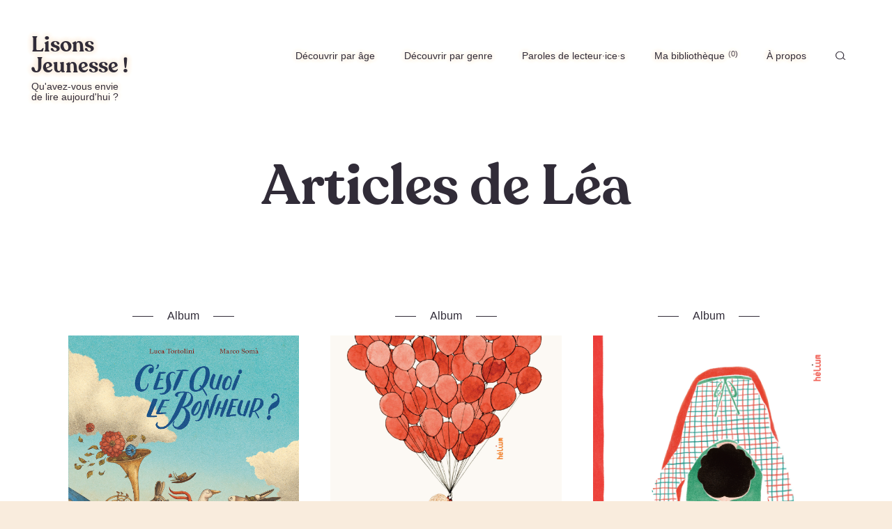

--- FILE ---
content_type: text/html; charset=UTF-8
request_url: https://lisonsjeunesse.fr/author/lea-rolet
body_size: 9312
content:
<!DOCTYPE html>
<html lang="fr-FR">
<head>
    <meta charset="UTF-8">
    <meta name="viewport" content="width=device-width, initial-scale=1.0">
    <link href="https://lisonsjeunesse.fr/wp-content/themes/lisonsjeunesse-2020/dist/index.css?v=1" rel="stylesheet">
    <title>Article de Léa - Lisons jeunesse !</title>
        <style>
        #wpadminbar #wp-admin-bar-vtrts_free_top_button .ab-icon:before {
            content: "\f185";
            color: #1DAE22;
            top: 3px;
        }
    </style>
    <meta name='robots' content='noindex, follow' />

	<!-- This site is optimized with the Yoast SEO plugin v19.8 - https://yoast.com/wordpress/plugins/seo/ -->
	<title>Article de Léa - Lisons jeunesse !</title>
	<meta name="description" content="Articles de Léa" />
	<meta property="og:locale" content="fr_FR" />
	<meta property="og:type" content="profile" />
	<meta property="og:title" content="Article de Léa - Lisons jeunesse !" />
	<meta property="og:description" content="Articles de Léa" />
	<meta property="og:url" content="https://lisonsjeunesse.fr/author/lea-rolet" />
	<meta property="og:site_name" content="Lisons jeunesse !" />
	<meta property="og:image" content="https://secure.gravatar.com/avatar/ef745666da27e8e88627507a5a3a623a?s=500&d=mm&r=g" />
	<meta name="twitter:card" content="summary_large_image" />
	<script type="application/ld+json" class="yoast-schema-graph">{"@context":"https://schema.org","@graph":[{"@type":"ProfilePage","@id":"https://lisonsjeunesse.fr/author/lea-rolet","url":"https://lisonsjeunesse.fr/author/lea-rolet","name":"Article de Léa - Lisons jeunesse !","isPartOf":{"@id":"https://lisonsjeunesse.fr/#website"},"primaryImageOfPage":{"@id":"https://lisonsjeunesse.fr/author/lea-rolet#primaryimage"},"image":{"@id":"https://lisonsjeunesse.fr/author/lea-rolet#primaryimage"},"thumbnailUrl":"https://lisonsjeunesse.fr/wp-content/uploads/2025/06/Cest-quoi-le-bonheur_couv_web.jpg","description":"Articles de Léa","breadcrumb":{"@id":"https://lisonsjeunesse.fr/author/lea-rolet#breadcrumb"},"inLanguage":"fr-FR","potentialAction":[{"@type":"ReadAction","target":["https://lisonsjeunesse.fr/author/lea-rolet"]}]},{"@type":"ImageObject","inLanguage":"fr-FR","@id":"https://lisonsjeunesse.fr/author/lea-rolet#primaryimage","url":"https://lisonsjeunesse.fr/wp-content/uploads/2025/06/Cest-quoi-le-bonheur_couv_web.jpg","contentUrl":"https://lisonsjeunesse.fr/wp-content/uploads/2025/06/Cest-quoi-le-bonheur_couv_web.jpg","width":1200,"height":1614},{"@type":"BreadcrumbList","@id":"https://lisonsjeunesse.fr/author/lea-rolet#breadcrumb","itemListElement":[{"@type":"ListItem","position":1,"name":"Accueil","item":"https://lisonsjeunesse.fr/"},{"@type":"ListItem","position":2,"name":"Archives pour Léa"}]},{"@type":"WebSite","@id":"https://lisonsjeunesse.fr/#website","url":"https://lisonsjeunesse.fr/","name":"Lisons jeunesse !","description":"Des idées de lecture jeunesse, pour les petits et les grands. Lisez jeunesse !","potentialAction":[{"@type":"SearchAction","target":{"@type":"EntryPoint","urlTemplate":"https://lisonsjeunesse.fr/?s={search_term_string}"},"query-input":"required name=search_term_string"}],"inLanguage":"fr-FR"},{"@type":"Person","@id":"https://lisonsjeunesse.fr/#/schema/person/fcab53fe22667571915826076fdc7fdd","name":"Léa","image":{"@type":"ImageObject","inLanguage":"fr-FR","@id":"https://lisonsjeunesse.fr/#/schema/person/image/","url":"https://secure.gravatar.com/avatar/ef745666da27e8e88627507a5a3a623a?s=96&d=mm&r=g","contentUrl":"https://secure.gravatar.com/avatar/ef745666da27e8e88627507a5a3a623a?s=96&d=mm&r=g","caption":"Léa"},"mainEntityOfPage":{"@id":"https://lisonsjeunesse.fr/author/lea-rolet"}}]}</script>
	<!-- / Yoast SEO plugin. -->


<link rel='dns-prefetch' href='//s.w.org' />
<link rel="alternate" type="application/rss+xml" title="Lisons jeunesse ! &raquo; Flux des articles écrits par Léa" href="https://lisonsjeunesse.fr/author/lea-rolet/feed" />
<link rel='stylesheet' id='wp-block-library-css'  href='https://lisonsjeunesse.fr/wp-includes/css/dist/block-library/style.min.css?ver=6.0.11' type='text/css' media='all' />
<link rel='stylesheet' id='mpp_gutenberg-css'  href='https://lisonsjeunesse.fr/wp-content/plugins/metronet-profile-picture/dist/blocks.style.build.css?ver=2.6.0' type='text/css' media='all' />
<style id='global-styles-inline-css' type='text/css'>
body{--wp--preset--color--black: #000000;--wp--preset--color--cyan-bluish-gray: #abb8c3;--wp--preset--color--white: #ffffff;--wp--preset--color--pale-pink: #f78da7;--wp--preset--color--vivid-red: #cf2e2e;--wp--preset--color--luminous-vivid-orange: #ff6900;--wp--preset--color--luminous-vivid-amber: #fcb900;--wp--preset--color--light-green-cyan: #7bdcb5;--wp--preset--color--vivid-green-cyan: #00d084;--wp--preset--color--pale-cyan-blue: #8ed1fc;--wp--preset--color--vivid-cyan-blue: #0693e3;--wp--preset--color--vivid-purple: #9b51e0;--wp--preset--gradient--vivid-cyan-blue-to-vivid-purple: linear-gradient(135deg,rgba(6,147,227,1) 0%,rgb(155,81,224) 100%);--wp--preset--gradient--light-green-cyan-to-vivid-green-cyan: linear-gradient(135deg,rgb(122,220,180) 0%,rgb(0,208,130) 100%);--wp--preset--gradient--luminous-vivid-amber-to-luminous-vivid-orange: linear-gradient(135deg,rgba(252,185,0,1) 0%,rgba(255,105,0,1) 100%);--wp--preset--gradient--luminous-vivid-orange-to-vivid-red: linear-gradient(135deg,rgba(255,105,0,1) 0%,rgb(207,46,46) 100%);--wp--preset--gradient--very-light-gray-to-cyan-bluish-gray: linear-gradient(135deg,rgb(238,238,238) 0%,rgb(169,184,195) 100%);--wp--preset--gradient--cool-to-warm-spectrum: linear-gradient(135deg,rgb(74,234,220) 0%,rgb(151,120,209) 20%,rgb(207,42,186) 40%,rgb(238,44,130) 60%,rgb(251,105,98) 80%,rgb(254,248,76) 100%);--wp--preset--gradient--blush-light-purple: linear-gradient(135deg,rgb(255,206,236) 0%,rgb(152,150,240) 100%);--wp--preset--gradient--blush-bordeaux: linear-gradient(135deg,rgb(254,205,165) 0%,rgb(254,45,45) 50%,rgb(107,0,62) 100%);--wp--preset--gradient--luminous-dusk: linear-gradient(135deg,rgb(255,203,112) 0%,rgb(199,81,192) 50%,rgb(65,88,208) 100%);--wp--preset--gradient--pale-ocean: linear-gradient(135deg,rgb(255,245,203) 0%,rgb(182,227,212) 50%,rgb(51,167,181) 100%);--wp--preset--gradient--electric-grass: linear-gradient(135deg,rgb(202,248,128) 0%,rgb(113,206,126) 100%);--wp--preset--gradient--midnight: linear-gradient(135deg,rgb(2,3,129) 0%,rgb(40,116,252) 100%);--wp--preset--duotone--dark-grayscale: url('#wp-duotone-dark-grayscale');--wp--preset--duotone--grayscale: url('#wp-duotone-grayscale');--wp--preset--duotone--purple-yellow: url('#wp-duotone-purple-yellow');--wp--preset--duotone--blue-red: url('#wp-duotone-blue-red');--wp--preset--duotone--midnight: url('#wp-duotone-midnight');--wp--preset--duotone--magenta-yellow: url('#wp-duotone-magenta-yellow');--wp--preset--duotone--purple-green: url('#wp-duotone-purple-green');--wp--preset--duotone--blue-orange: url('#wp-duotone-blue-orange');--wp--preset--font-size--small: 13px;--wp--preset--font-size--medium: 20px;--wp--preset--font-size--large: 36px;--wp--preset--font-size--x-large: 42px;}.has-black-color{color: var(--wp--preset--color--black) !important;}.has-cyan-bluish-gray-color{color: var(--wp--preset--color--cyan-bluish-gray) !important;}.has-white-color{color: var(--wp--preset--color--white) !important;}.has-pale-pink-color{color: var(--wp--preset--color--pale-pink) !important;}.has-vivid-red-color{color: var(--wp--preset--color--vivid-red) !important;}.has-luminous-vivid-orange-color{color: var(--wp--preset--color--luminous-vivid-orange) !important;}.has-luminous-vivid-amber-color{color: var(--wp--preset--color--luminous-vivid-amber) !important;}.has-light-green-cyan-color{color: var(--wp--preset--color--light-green-cyan) !important;}.has-vivid-green-cyan-color{color: var(--wp--preset--color--vivid-green-cyan) !important;}.has-pale-cyan-blue-color{color: var(--wp--preset--color--pale-cyan-blue) !important;}.has-vivid-cyan-blue-color{color: var(--wp--preset--color--vivid-cyan-blue) !important;}.has-vivid-purple-color{color: var(--wp--preset--color--vivid-purple) !important;}.has-black-background-color{background-color: var(--wp--preset--color--black) !important;}.has-cyan-bluish-gray-background-color{background-color: var(--wp--preset--color--cyan-bluish-gray) !important;}.has-white-background-color{background-color: var(--wp--preset--color--white) !important;}.has-pale-pink-background-color{background-color: var(--wp--preset--color--pale-pink) !important;}.has-vivid-red-background-color{background-color: var(--wp--preset--color--vivid-red) !important;}.has-luminous-vivid-orange-background-color{background-color: var(--wp--preset--color--luminous-vivid-orange) !important;}.has-luminous-vivid-amber-background-color{background-color: var(--wp--preset--color--luminous-vivid-amber) !important;}.has-light-green-cyan-background-color{background-color: var(--wp--preset--color--light-green-cyan) !important;}.has-vivid-green-cyan-background-color{background-color: var(--wp--preset--color--vivid-green-cyan) !important;}.has-pale-cyan-blue-background-color{background-color: var(--wp--preset--color--pale-cyan-blue) !important;}.has-vivid-cyan-blue-background-color{background-color: var(--wp--preset--color--vivid-cyan-blue) !important;}.has-vivid-purple-background-color{background-color: var(--wp--preset--color--vivid-purple) !important;}.has-black-border-color{border-color: var(--wp--preset--color--black) !important;}.has-cyan-bluish-gray-border-color{border-color: var(--wp--preset--color--cyan-bluish-gray) !important;}.has-white-border-color{border-color: var(--wp--preset--color--white) !important;}.has-pale-pink-border-color{border-color: var(--wp--preset--color--pale-pink) !important;}.has-vivid-red-border-color{border-color: var(--wp--preset--color--vivid-red) !important;}.has-luminous-vivid-orange-border-color{border-color: var(--wp--preset--color--luminous-vivid-orange) !important;}.has-luminous-vivid-amber-border-color{border-color: var(--wp--preset--color--luminous-vivid-amber) !important;}.has-light-green-cyan-border-color{border-color: var(--wp--preset--color--light-green-cyan) !important;}.has-vivid-green-cyan-border-color{border-color: var(--wp--preset--color--vivid-green-cyan) !important;}.has-pale-cyan-blue-border-color{border-color: var(--wp--preset--color--pale-cyan-blue) !important;}.has-vivid-cyan-blue-border-color{border-color: var(--wp--preset--color--vivid-cyan-blue) !important;}.has-vivid-purple-border-color{border-color: var(--wp--preset--color--vivid-purple) !important;}.has-vivid-cyan-blue-to-vivid-purple-gradient-background{background: var(--wp--preset--gradient--vivid-cyan-blue-to-vivid-purple) !important;}.has-light-green-cyan-to-vivid-green-cyan-gradient-background{background: var(--wp--preset--gradient--light-green-cyan-to-vivid-green-cyan) !important;}.has-luminous-vivid-amber-to-luminous-vivid-orange-gradient-background{background: var(--wp--preset--gradient--luminous-vivid-amber-to-luminous-vivid-orange) !important;}.has-luminous-vivid-orange-to-vivid-red-gradient-background{background: var(--wp--preset--gradient--luminous-vivid-orange-to-vivid-red) !important;}.has-very-light-gray-to-cyan-bluish-gray-gradient-background{background: var(--wp--preset--gradient--very-light-gray-to-cyan-bluish-gray) !important;}.has-cool-to-warm-spectrum-gradient-background{background: var(--wp--preset--gradient--cool-to-warm-spectrum) !important;}.has-blush-light-purple-gradient-background{background: var(--wp--preset--gradient--blush-light-purple) !important;}.has-blush-bordeaux-gradient-background{background: var(--wp--preset--gradient--blush-bordeaux) !important;}.has-luminous-dusk-gradient-background{background: var(--wp--preset--gradient--luminous-dusk) !important;}.has-pale-ocean-gradient-background{background: var(--wp--preset--gradient--pale-ocean) !important;}.has-electric-grass-gradient-background{background: var(--wp--preset--gradient--electric-grass) !important;}.has-midnight-gradient-background{background: var(--wp--preset--gradient--midnight) !important;}.has-small-font-size{font-size: var(--wp--preset--font-size--small) !important;}.has-medium-font-size{font-size: var(--wp--preset--font-size--medium) !important;}.has-large-font-size{font-size: var(--wp--preset--font-size--large) !important;}.has-x-large-font-size{font-size: var(--wp--preset--font-size--x-large) !important;}
</style>
<script type='text/javascript' id='ahc_front_js-js-extra'>
/* <![CDATA[ */
var ahc_ajax_front = {"ajax_url":"https:\/\/lisonsjeunesse.fr\/wp-admin\/admin-ajax.php","page_id":"Auteur\/autrice\u00a0: <span>L\u00e9a<\/span>","page_title":"","post_type":""};
/* ]]> */
</script>
<script type='text/javascript' src='https://lisonsjeunesse.fr/wp-content/plugins/visitors-traffic-real-time-statistics/js/front.js?ver=6.0.11' id='ahc_front_js-js'></script>
<link rel="https://api.w.org/" href="https://lisonsjeunesse.fr/wp-json/" /><link rel="alternate" type="application/json" href="https://lisonsjeunesse.fr/wp-json/wp/v2/users/9" /><link rel="EditURI" type="application/rsd+xml" title="RSD" href="https://lisonsjeunesse.fr/xmlrpc.php?rsd" />
<link rel="wlwmanifest" type="application/wlwmanifest+xml" href="https://lisonsjeunesse.fr/wp-includes/wlwmanifest.xml" /> 
<meta name="generator" content="WordPress 6.0.11" />
<link rel="icon" href="https://lisonsjeunesse.fr/wp-content/uploads/2017/10/cropped-favicon-1-32x32.png" sizes="32x32" />
<link rel="icon" href="https://lisonsjeunesse.fr/wp-content/uploads/2017/10/cropped-favicon-1-192x192.png" sizes="192x192" />
<link rel="apple-touch-icon" href="https://lisonsjeunesse.fr/wp-content/uploads/2017/10/cropped-favicon-1-180x180.png" />
<meta name="msapplication-TileImage" content="https://lisonsjeunesse.fr/wp-content/uploads/2017/10/cropped-favicon-1-270x270.png" />
    <meta property="og:image" content="https://lisonsjeunesse.fr/wp-content/uploads/2025/06/Cest-quoi-le-bonheur_couv_web.jpg" />
    <meta property="og:image:secure_url" content="https://lisonsjeunesse.fr/wp-content/uploads/2025/06/Cest-quoi-le-bonheur_couv_web.jpg" />
    <link rel="apple-touch-icon" sizes="57x57" href="https://lisonsjeunesse.fr/wp-content/themes/lisonsjeunesse-2020/assets/images/favico/apple-icon-57x57.png">
    <link rel="apple-touch-icon" sizes="60x60" href="https://lisonsjeunesse.fr/wp-content/themes/lisonsjeunesse-2020/assets/images/favico/apple-icon-60x60.png">
    <link rel="apple-touch-icon" sizes="72x72" href="https://lisonsjeunesse.fr/wp-content/themes/lisonsjeunesse-2020/assets/images/favico/apple-icon-72x72.png">
    <link rel="apple-touch-icon" sizes="76x76" href="https://lisonsjeunesse.fr/wp-content/themes/lisonsjeunesse-2020/assets/images/favico/apple-icon-76x76.png">
    <link rel="apple-touch-icon" sizes="114x114" href="https://lisonsjeunesse.fr/wp-content/themes/lisonsjeunesse-2020/assets/images/favico/apple-icon-114x114.png">
    <link rel="apple-touch-icon" sizes="120x120" href="https://lisonsjeunesse.fr/wp-content/themes/lisonsjeunesse-2020/assets/images/favico/apple-icon-120x120.png">
    <link rel="apple-touch-icon" sizes="144x144" href="https://lisonsjeunesse.fr/wp-content/themes/lisonsjeunesse-2020/assets/images/favico/apple-icon-144x144.png">
    <link rel="apple-touch-icon" sizes="152x152" href="https://lisonsjeunesse.fr/wp-content/themes/lisonsjeunesse-2020/assets/images/favico/apple-icon-152x152.png">
    <link rel="apple-touch-icon" sizes="180x180" href="https://lisonsjeunesse.fr/wp-content/themes/lisonsjeunesse-2020/assets/images/favico/apple-icon-180x180.png">
    <link rel="icon" type="image/png" sizes="192x192"  href="https://lisonsjeunesse.fr/wp-content/themes/lisonsjeunesse-2020/assets/images/favico/android-icon-192x192.png">
    <link rel="icon" type="image/png" sizes="32x32" href="https://lisonsjeunesse.fr/wp-content/themes/lisonsjeunesse-2020/assets/images/favico/favicon-32x32.png">
    <link rel="icon" type="image/png" sizes="96x96" href="https://lisonsjeunesse.fr/wp-content/themes/lisonsjeunesse-2020/assets/images/favico/favicon-96x96.png">
    <link rel="icon" type="image/png" sizes="16x16" href="https://lisonsjeunesse.fr/wp-content/themes/lisonsjeunesse-2020/assets/images/favico/favicon-16x16.png">
    <link rel="manifest" href="https://lisonsjeunesse.fr/wp-content/themes/lisonsjeunesse-2020/assets/images/favico/manifest.json">
    <meta name="msapplication-TileColor" content="#ffffff">
    <meta name="msapplication-TileImage" content="/ms-icon-144x144.png') ?>">
    <meta name="theme-color" content="#ffffff">
    <!-- Global site tag (gtag.js) - Google Analytics -->
    <script async src="https://www.googletagmanager.com/gtag/js?id=UA-59404677-1"></script>
    <script>
        window.dataLayer = window.dataLayer || [];
        function gtag(){dataLayer.push(arguments);}
        gtag('js', new Date());
        gtag('config', 'UA-59404677-1');
    </script>
    <script type="text/javascript">
        var ajaxUrl = "https://lisonsjeunesse.fr/wp-admin/admin-ajax.php";
    </script>
</head>
<body class="archive author author-lea-rolet author-9">
<nav class="Navbar is-flex is-absolute is-justified js-nav">
    <a href="/" class="Navbar__logo">
        <div class="has-font-serif">Lisons<br>Jeunesse !</div>
        <div class="is-hidden-touch Navbar__logo--second">Qu'avez-vous envie<br> de lire aujourd'hui ?</div>
    </a>
    <button class="is-hidden-desktop is-fixed js-phone-menu-btn Navbar__phoneBtn">Menu</button>
    <ul class="Navbar__links is-flex no-shrink">
                    <li class="Navbar__item Navbar__item--main is-relative no-shrink">
                <a class="is-center is-flex js-category/age" href="https://lisonsjeunesse.fr/age">
                Découvrir par âge                                </a>

                                    <ul class="Navbar__sublinks is-absolute is-margin-bottom-2-touch">
                                            <li class="Navbar__item">
                            <a class="is-left-x is-center-y is-flex" href="https://lisonsjeunesse.fr/age/0-3-ans">
                                0-3 ans                            </a>
                        </li>
                                            <li class="Navbar__item">
                            <a class="is-left-x is-center-y is-flex" href="https://lisonsjeunesse.fr/age/3-6-ans">
                                3-6 ans                            </a>
                        </li>
                                            <li class="Navbar__item">
                            <a class="is-left-x is-center-y is-flex" href="https://lisonsjeunesse.fr/age/6-9-ans">
                                6-9 ans                            </a>
                        </li>
                                            <li class="Navbar__item">
                            <a class="is-left-x is-center-y is-flex" href="https://lisonsjeunesse.fr/age/9-12-ans">
                                9-12 ans                            </a>
                        </li>
                                            <li class="Navbar__item">
                            <a class="is-left-x is-center-y is-flex" href="https://lisonsjeunesse.fr/age/12-16-ans">
                                12-16 ans                            </a>
                        </li>
                                            <li class="Navbar__item">
                            <a class="is-left-x is-center-y is-flex" href="https://lisonsjeunesse.fr/age/young-adult">
                                Young Adult                            </a>
                        </li>
                                            <li class="Navbar__item">
                            <a class="is-left-x is-center-y is-flex" href="https://lisonsjeunesse.fr/age/tout-public">
                                Tout public                            </a>
                        </li>
                                        </ul>
                            </li>
                    <li class="Navbar__item Navbar__item--main is-relative no-shrink">
                <a class="is-center is-flex js-category/genre" href="https://lisonsjeunesse.fr/genre">
                Découvrir par genre                                </a>

                                    <ul class="Navbar__sublinks is-absolute is-margin-bottom-2-touch">
                                            <li class="Navbar__item">
                            <a class="is-left-x is-center-y is-flex" href="https://lisonsjeunesse.fr/genre/notre-selection">
                                Sélections thématiques                            </a>
                        </li>
                                            <li class="Navbar__item">
                            <a class="is-left-x is-center-y is-flex" href="https://lisonsjeunesse.fr/genre/album">
                                Album                            </a>
                        </li>
                                            <li class="Navbar__item">
                            <a class="is-left-x is-center-y is-flex" href="https://lisonsjeunesse.fr/genre/bandedessinee">
                                Bande dessinée                            </a>
                        </li>
                                            <li class="Navbar__item">
                            <a class="is-left-x is-center-y is-flex" href="https://lisonsjeunesse.fr/genre/documentaire">
                                Documentaire                            </a>
                        </li>
                                            <li class="Navbar__item">
                            <a class="is-left-x is-center-y is-flex" href="https://lisonsjeunesse.fr/genre/livre-deveil">
                                Livre d'éveil                            </a>
                        </li>
                                            <li class="Navbar__item">
                            <a class="is-left-x is-center-y is-flex" href="https://lisonsjeunesse.fr/genre/livre-en-vo">
                                Livre en VO                            </a>
                        </li>
                                            <li class="Navbar__item">
                            <a class="is-left-x is-center-y is-flex" href="https://lisonsjeunesse.fr/genre/numerique">
                                Numérique                            </a>
                        </li>
                                            <li class="Navbar__item">
                            <a class="is-left-x is-center-y is-flex" href="https://lisonsjeunesse.fr/genre/roman">
                                Roman                            </a>
                        </li>
                                        </ul>
                            </li>
                    <li class="Navbar__item Navbar__item--main is-relative no-shrink">
                <a class="is-center is-flex js-category/autres" href="https://lisonsjeunesse.fr/autres">
                Paroles de lecteur·ice·s                                </a>

                                    <ul class="Navbar__sublinks is-absolute is-margin-bottom-2-touch">
                                            <li class="Navbar__item">
                            <a class="is-left-x is-center-y is-flex" href="https://lisonsjeunesse.fr/autres/adaptations">
                                Adaptations                            </a>
                        </li>
                                            <li class="Navbar__item">
                            <a class="is-left-x is-center-y is-flex" href="https://lisonsjeunesse.fr/autres/auteur-ice-s">
                                Auteur·ice·s                            </a>
                        </li>
                                            <li class="Navbar__item">
                            <a class="is-left-x is-center-y is-flex" href="https://lisonsjeunesse.fr/autres/editeur-ice-s">
                                Éditeur·ice·s                            </a>
                        </li>
                                            <li class="Navbar__item">
                            <a class="is-left-x is-center-y is-flex" href="https://lisonsjeunesse.fr/autres/lavis-des-petit%c2%b7e%c2%b7s">
                                L'avis des petit·e·s                            </a>
                        </li>
                                            <li class="Navbar__item">
                            <a class="is-left-x is-center-y is-flex" href="https://lisonsjeunesse.fr/autres/libraires">
                                Libraires                            </a>
                        </li>
                                            <li class="Navbar__item">
                            <a class="is-left-x is-center-y is-flex" href="https://lisonsjeunesse.fr/autres/evenements">
                                Événements                            </a>
                        </li>
                                        </ul>
                            </li>
                    <li class="Navbar__item Navbar__item--main is-relative no-shrink">
                <a class="is-center is-flex js-bibliotheque" href="https://lisonsjeunesse.fr/bibliotheque">
                Ma bibliothèque                                    <span class="Navbar__librairy-pins is-flex js-librairy-pins">
                        0                    </span>
                                </a>

                            </li>
                    <li class="Navbar__item Navbar__item--main is-relative no-shrink">
                <a class="is-center is-flex js-a-propos" href="https://lisonsjeunesse.fr/a-propos">
                À propos                                </a>

                            </li>
        
        <li class="Navbar__item Navbar__search Navbar__item--main is-relative no-shrink is-margin-bottom-4-touch">
            <button class="js-search is-flex"><span class="is-hidden-desktop">Rechercher</span><svg xmlns="http://www.w3.org/2000/svg" xmlns:xlink="http://www.w3.org/1999/xlink" viewBox="0 0 18 15">
  <defs/>
  <defs>
    <path id="a" d="M0 0h17.143v15H0z"/>
  </defs>
  <g fill="none" fill-rule="evenodd">
    <mask id="b" fill="#fff">
      <use xlink:href="#a"/>
    </mask>
    <path fill="#312C38" d="M13.358 6.972c0 3.146-2.696 5.704-6.011 5.704s-6.011-2.558-6.011-5.704 2.696-5.704 6.01-5.704c3.316 0 6.012 2.558 6.012 5.704zm-.822 4.93l3.495 2.94a.68.68 0 00.443.158.686.686 0 00.501-.213.61.61 0 00-.058-.894l-3.526-2.964a6.695 6.695 0 001.302-3.957C14.693 3.127 11.398 0 7.347 0 3.295 0 0 3.127 0 6.972c0 3.845 3.295 6.972 7.347 6.972a7.536 7.536 0 005.189-2.041z" mask="url(#b)"/>
  </g>
</svg></button>
        </li>
    </ul>
</nav>
<div class="Navbar__search-overlay js-nav-search is-absolute has-background-white has-width-100 is-padding-top-3 is-padding-bottom-2 is-padding-top-2-touch is-padding-bottom-2-touch">
    <div class="container is-flex is-center">
        <div 
    class="SearchForm has-width-100
     no-icon     greige"
>
    <form action="/" class="is-relative">
                <input 
            type="text"
            class="has-width-100"
            name="s"
            placeholder="Rechercher un livre, un article..."
            >
    </form>
</div>        <button class="Navbar__search-close js-close-search no-shrink is-block cross"></button>
    </div>
</div><main data-router-wrapper>    <article class="Category " data-router-view="category">
        <h1 class="is-title is-center is-flex has-font-serif ">Articles de Léa</h1>
        <div class="has-background-white Category__posts is-relative">
            <div class="container">
                
<div class="LastPosts is-flex is-wrap js-posts">

<div class="is-column is-4 is-12-touch is-relative">
    <div class="PostPreview">
    <div class="PostPreview__category is-flex is-center">
<!-- 
            3-6 ans            6-9 ans            Album            Notre sélection            Tout public     -->
                <a class="is-flex is-center" href="https://lisonsjeunesse.fr/genre/album">
            <span class="no-shrink">Album</span>
        </a>
            </div>

    <a class="PostPreview__link" href="https://lisonsjeunesse.fr/genre/notre-selection/5388_et-pour-vous-cest-quoi-le-bonheur">
                    <div class="PostPreview__image is-relative is-block">
                <picture style="padding-top: 134.5%; background-image: url(https://lisonsjeunesse.fr/wp-content/uploads/2025/06/Cest-quoi-le-bonheur_couv_web-1x1.jpg)"><source type="" media="(min-width: 1279px)" data-srcset="https://lisonsjeunesse.fr/wp-content/uploads/2025/06/Cest-quoi-le-bonheur_couv_web.jpg"></source><source type="" media="(min-width: 999px)" data-srcset="https://lisonsjeunesse.fr/wp-content/uploads/2025/06/Cest-quoi-le-bonheur_couv_web.jpg"></source><source type="" media="(min-width: 769px)" data-srcset="https://lisonsjeunesse.fr/wp-content/uploads/2025/06/Cest-quoi-le-bonheur_couv_web-768x1033.jpg"></source><source type="" media="(min-width: 360px)" data-srcset="https://lisonsjeunesse.fr/wp-content/uploads/2025/06/Cest-quoi-le-bonheur_couv_web-500x673.jpg"></source><img class="lazy" src="https://lisonsjeunesse.fr/wp-content/uploads/2025/06/Cest-quoi-le-bonheur_couv_web-1x1.jpg" data-src="https://lisonsjeunesse.fr/wp-content/uploads/2025/06/Cest-quoi-le-bonheur_couv_web.jpg" alt="" /></picture>            </div>
                <h3 class="PostPreview__title has-font-serif">Et pour vous, c'est quoi le bonheur ?</h3>
    </a>
        
    <p class="PostPreview__date is-flex is-justified">
        <span class="no-shrink">02/06/2025 par <a href="https://lisonsjeunesse.fr/author/lea-rolet">Léa</a></span>
        <span class="is-flex is-center no-shrink"><svg xmlns="http://www.w3.org/2000/svg" viewBox="0 0 17 17">
  <defs/>
  <g fill="#312C38" fill-rule="evenodd">
    <path d="M9.464 7.888V3.66c0-.364-.327-.659-.732-.659C8.327 3 8 3.295 8 3.66v4.493a.624.624 0 00.213.473l3.538 3.18c.143.13.33.194.518.194a.768.768 0 00.517-.194.612.612 0 000-.93L9.464 7.888z"/>
    <path d="M8.407 15.58a6.986 6.986 0 110-13.972 6.986 6.986 0 010 13.973m0-15.394a8.407 8.407 0 100 16.815 8.407 8.407 0 000-16.815"/>
  </g>
</svg>2 min</span>
    </p>

    <p class="PostPreview__excerpt">Qu&rsquo;est-ce que le bonheur ? Un thème pas toujours facile d&rsquo;aborder avec les enfants et pour lequel Luca [&hellip;]</p>

    <button class="button-librairy js-add-to-librairy is-relative has-width-100 is-flex " data-id="5388">
    <svg xmlns="http://www.w3.org/2000/svg" viewBox="0 0 22 20">
  <defs/>
  <path fill="none" fill-rule="evenodd" stroke="#312C38" stroke-width="1.5" d="M18.64 2.238C17.549 1.417 16.38 1 15.164 1c-1.789 0-3.243.904-4.17 1.693C10.057 1.905 8.6 1 6.833 1c-1.216 0-2.386.417-3.478 1.24C1.633 3.54.83 5.355 1.03 7.486c.225 2.36 1.735 5.09 4.252 7.688.595.615 3.669 3.683 5.718 3.683s5.123-3.067 5.719-3.682c2.518-2.606 4.028-5.336 4.25-7.686.206-2.136-.6-3.952-2.33-5.25"/>
</svg>    <div class="button-librairy--wording has-width-100 has-text-left">
        <span class="is-block">Ajouter à ma bibliothèque</span>
        <span class="is-block">Retirer de ma bibliothèque</span>
    </div>
</button>
</div></div>
<div class="is-column is-4 is-12-touch is-relative">
    <div class="PostPreview">
    <div class="PostPreview__category is-flex is-center">
<!-- 
            0-3 ans            3-6 ans            Album     -->
                <a class="is-flex is-center" href="https://lisonsjeunesse.fr/genre/album">
            <span class="no-shrink">Album</span>
        </a>
            </div>

    <a class="PostPreview__link" href="https://lisonsjeunesse.fr/genre/album/2964_labecedaire-des-emotions">
                    <div class="PostPreview__image is-relative is-block">
                <picture style="padding-top: 153.32068311195%; background-image: url(https://lisonsjeunesse.fr/wp-content/uploads/2019/02/AbécédaireÉmotions_couv-e1551186094926-1x1.jpg)"><source type="" media="(min-width: 1279px)" data-srcset="https://lisonsjeunesse.fr/wp-content/uploads/2019/02/AbécédaireÉmotions_couv-e1551186094926.jpg"></source><source type="" media="(min-width: 999px)" data-srcset="https://lisonsjeunesse.fr/wp-content/uploads/2019/02/AbécédaireÉmotions_couv-e1551186094926.jpg"></source><source type="" media="(min-width: 769px)" data-srcset="https://lisonsjeunesse.fr/wp-content/uploads/2019/02/AbécédaireÉmotions_couv-e1551186094926-768x1178.jpg"></source><source type="" media="(min-width: 360px)" data-srcset="https://lisonsjeunesse.fr/wp-content/uploads/2019/02/AbécédaireÉmotions_couv-e1551186094926-500x767.jpg"></source><img class="lazy" src="https://lisonsjeunesse.fr/wp-content/uploads/2019/02/AbécédaireÉmotions_couv-e1551186094926-1x1.jpg" data-src="https://lisonsjeunesse.fr/wp-content/uploads/2019/02/AbécédaireÉmotions_couv-e1551186094926.jpg" alt="" /></picture>            </div>
                <h3 class="PostPreview__title has-font-serif">L'Abécédaire des émotions</h3>
    </a>
        
    <p class="PostPreview__date is-flex is-justified">
        <span class="no-shrink">25/02/2019 par <a href="https://lisonsjeunesse.fr/author/lea-rolet">Léa</a></span>
        <span class="is-flex is-center no-shrink"><svg xmlns="http://www.w3.org/2000/svg" viewBox="0 0 17 17">
  <defs/>
  <g fill="#312C38" fill-rule="evenodd">
    <path d="M9.464 7.888V3.66c0-.364-.327-.659-.732-.659C8.327 3 8 3.295 8 3.66v4.493a.624.624 0 00.213.473l3.538 3.18c.143.13.33.194.518.194a.768.768 0 00.517-.194.612.612 0 000-.93L9.464 7.888z"/>
    <path d="M8.407 15.58a6.986 6.986 0 110-13.972 6.986 6.986 0 010 13.973m0-15.394a8.407 8.407 0 100 16.815 8.407 8.407 0 000-16.815"/>
  </g>
</svg>2 min</span>
    </p>

    <p class="PostPreview__excerpt">Comment parler des émotions à un enfant ? déploie un éventail d’émotions sous forme d’un abécédaire illustré. Une manière poétique d’aborder les émotions et les sentiments par l’image pour les tout-petits.</p>

    <button class="button-librairy js-add-to-librairy is-relative has-width-100 is-flex " data-id="2964">
    <svg xmlns="http://www.w3.org/2000/svg" viewBox="0 0 22 20">
  <defs/>
  <path fill="none" fill-rule="evenodd" stroke="#312C38" stroke-width="1.5" d="M18.64 2.238C17.549 1.417 16.38 1 15.164 1c-1.789 0-3.243.904-4.17 1.693C10.057 1.905 8.6 1 6.833 1c-1.216 0-2.386.417-3.478 1.24C1.633 3.54.83 5.355 1.03 7.486c.225 2.36 1.735 5.09 4.252 7.688.595.615 3.669 3.683 5.718 3.683s5.123-3.067 5.719-3.682c2.518-2.606 4.028-5.336 4.25-7.686.206-2.136-.6-3.952-2.33-5.25"/>
</svg>    <div class="button-librairy--wording has-width-100 has-text-left">
        <span class="is-block">Ajouter à ma bibliothèque</span>
        <span class="is-block">Retirer de ma bibliothèque</span>
    </div>
</button>
</div></div>
<div class="is-column is-4 is-12-touch is-relative">
    <div class="PostPreview">
    <div class="PostPreview__category is-flex is-center">
<!-- 
            3-6 ans            Album     -->
                <a class="is-flex is-center" href="https://lisonsjeunesse.fr/genre/album">
            <span class="no-shrink">Album</span>
        </a>
            </div>

    <a class="PostPreview__link" href="https://lisonsjeunesse.fr/genre/album/2216_vie-dun-potager-a-rencontre-dalena">
                    <div class="PostPreview__image is-relative is-block">
                <picture style="padding-top: 128.125%; background-image: url(https://lisonsjeunesse.fr/wp-content/uploads/2017/05/Alena_Plat_1_HD-1x1.jpg)"><source type="" media="(min-width: 1279px)" data-srcset="https://lisonsjeunesse.fr/wp-content/uploads/2017/05/Alena_Plat_1_HD-1600x2050.jpg"></source><source type="" media="(min-width: 999px)" data-srcset="https://lisonsjeunesse.fr/wp-content/uploads/2017/05/Alena_Plat_1_HD-1280x1640.jpg"></source><source type="" media="(min-width: 769px)" data-srcset="https://lisonsjeunesse.fr/wp-content/uploads/2017/05/Alena_Plat_1_HD-768x984.jpg"></source><source type="" media="(min-width: 360px)" data-srcset="https://lisonsjeunesse.fr/wp-content/uploads/2017/05/Alena_Plat_1_HD-500x640.jpg"></source><img class="lazy" src="https://lisonsjeunesse.fr/wp-content/uploads/2017/05/Alena_Plat_1_HD-1x1.jpg" data-src="https://lisonsjeunesse.fr/wp-content/uploads/2017/05/Alena_Plat_1_HD-1280x1640.jpg" alt="" /></picture>            </div>
                <h3 class="PostPreview__title has-font-serif">La vie d'un potager, à la rencontre d'Alena</h3>
    </a>
        
    <p class="PostPreview__date is-flex is-justified">
        <span class="no-shrink">02/05/2017 par <a href="https://lisonsjeunesse.fr/author/lea-rolet">Léa</a></span>
        <span class="is-flex is-center no-shrink"><svg xmlns="http://www.w3.org/2000/svg" viewBox="0 0 17 17">
  <defs/>
  <g fill="#312C38" fill-rule="evenodd">
    <path d="M9.464 7.888V3.66c0-.364-.327-.659-.732-.659C8.327 3 8 3.295 8 3.66v4.493a.624.624 0 00.213.473l3.538 3.18c.143.13.33.194.518.194a.768.768 0 00.517-.194.612.612 0 000-.93L9.464 7.888z"/>
    <path d="M8.407 15.58a6.986 6.986 0 110-13.972 6.986 6.986 0 010 13.973m0-15.394a8.407 8.407 0 100 16.815 8.407 8.407 0 000-16.815"/>
  </g>
</svg>2 min</span>
    </p>

    <p class="PostPreview__excerpt">Comment cultiver la terre et faire pousser des légumes ? Sophie Vissière nous emmène à la rencontre [&hellip;]</p>

    <button class="button-librairy js-add-to-librairy is-relative has-width-100 is-flex " data-id="2216">
    <svg xmlns="http://www.w3.org/2000/svg" viewBox="0 0 22 20">
  <defs/>
  <path fill="none" fill-rule="evenodd" stroke="#312C38" stroke-width="1.5" d="M18.64 2.238C17.549 1.417 16.38 1 15.164 1c-1.789 0-3.243.904-4.17 1.693C10.057 1.905 8.6 1 6.833 1c-1.216 0-2.386.417-3.478 1.24C1.633 3.54.83 5.355 1.03 7.486c.225 2.36 1.735 5.09 4.252 7.688.595.615 3.669 3.683 5.718 3.683s5.123-3.067 5.719-3.682c2.518-2.606 4.028-5.336 4.25-7.686.206-2.136-.6-3.952-2.33-5.25"/>
</svg>    <div class="button-librairy--wording has-width-100 has-text-left">
        <span class="is-block">Ajouter à ma bibliothèque</span>
        <span class="is-block">Retirer de ma bibliothèque</span>
    </div>
</button>
</div></div>
<div class="is-column is-4 is-12-touch is-relative">
    <div class="PostPreview">
    <div class="PostPreview__category is-flex is-center">
<!-- 
            Documentaire     -->
                <a class="is-flex is-center" href="https://lisonsjeunesse.fr/genre/documentaire">
            <span class="no-shrink">Documentaire</span>
        </a>
            </div>

    <a class="PostPreview__link" href="https://lisonsjeunesse.fr/genre/documentaire/2144_a-la-redecouverte-des-plantes">
                    <div class="PostPreview__image is-relative is-block">
                <picture style="padding-top: 137.65765765766%; background-image: url(https://lisonsjeunesse.fr/wp-content/uploads/2017/03/9782203102125_BOTANICUM_72ppi-1x1.jpg)"><source type="" media="(min-width: 1279px)" data-srcset="https://lisonsjeunesse.fr/wp-content/uploads/2017/03/9782203102125_BOTANICUM_72ppi.jpg"></source><source type="" media="(min-width: 999px)" data-srcset="https://lisonsjeunesse.fr/wp-content/uploads/2017/03/9782203102125_BOTANICUM_72ppi.jpg"></source><source type="" media="(min-width: 769px)" data-srcset="https://lisonsjeunesse.fr/wp-content/uploads/2017/03/9782203102125_BOTANICUM_72ppi.jpg"></source><source type="" media="(min-width: 360px)" data-srcset="https://lisonsjeunesse.fr/wp-content/uploads/2017/03/9782203102125_BOTANICUM_72ppi-500x688.jpg"></source><img class="lazy" src="https://lisonsjeunesse.fr/wp-content/uploads/2017/03/9782203102125_BOTANICUM_72ppi-1x1.jpg" data-src="https://lisonsjeunesse.fr/wp-content/uploads/2017/03/9782203102125_BOTANICUM_72ppi.jpg" alt="" /></picture>            </div>
                <h3 class="PostPreview__title has-font-serif">Partir à la (re)découverte des plantes</h3>
    </a>
        
    <p class="PostPreview__date is-flex is-justified">
        <span class="no-shrink">27/03/2017 par <a href="https://lisonsjeunesse.fr/author/lea-rolet">Léa</a></span>
        <span class="is-flex is-center no-shrink"><svg xmlns="http://www.w3.org/2000/svg" viewBox="0 0 17 17">
  <defs/>
  <g fill="#312C38" fill-rule="evenodd">
    <path d="M9.464 7.888V3.66c0-.364-.327-.659-.732-.659C8.327 3 8 3.295 8 3.66v4.493a.624.624 0 00.213.473l3.538 3.18c.143.13.33.194.518.194a.768.768 0 00.517-.194.612.612 0 000-.93L9.464 7.888z"/>
    <path d="M8.407 15.58a6.986 6.986 0 110-13.972 6.986 6.986 0 010 13.973m0-15.394a8.407 8.407 0 100 16.815 8.407 8.407 0 000-16.815"/>
  </g>
</svg>3 min</span>
    </p>

    <p class="PostPreview__excerpt">On entre dans Botanicum comme dans un herbier, comme dans un musée d’histoire naturelle. Les plantes vous [&hellip;]</p>

    <button class="button-librairy js-add-to-librairy is-relative has-width-100 is-flex " data-id="2144">
    <svg xmlns="http://www.w3.org/2000/svg" viewBox="0 0 22 20">
  <defs/>
  <path fill="none" fill-rule="evenodd" stroke="#312C38" stroke-width="1.5" d="M18.64 2.238C17.549 1.417 16.38 1 15.164 1c-1.789 0-3.243.904-4.17 1.693C10.057 1.905 8.6 1 6.833 1c-1.216 0-2.386.417-3.478 1.24C1.633 3.54.83 5.355 1.03 7.486c.225 2.36 1.735 5.09 4.252 7.688.595.615 3.669 3.683 5.718 3.683s5.123-3.067 5.719-3.682c2.518-2.606 4.028-5.336 4.25-7.686.206-2.136-.6-3.952-2.33-5.25"/>
</svg>    <div class="button-librairy--wording has-width-100 has-text-left">
        <span class="is-block">Ajouter à ma bibliothèque</span>
        <span class="is-block">Retirer de ma bibliothèque</span>
    </div>
</button>
</div></div>

    </div>

<div class="js-ajax-preload is-absolute" style="bottom: 100vh"></div>

            </div>
        </div>
    </article>
    </main>
    <footer class="Footer">
        <div class="container is-flex is-wrap">
            

            <div class="no-shrink is-3 is-column is-12-touch is-margin-bottom-3-touch">
                <a href="/" class="Navbar__logo is-block is-relative has-font-serif is-padding-bottom-2 is-margin-bottom-2 is-padding-bottom-2-touch is-margin-bottom-2-touch">
                    Lisons<br>Jeunesse !
                </a>
                <ul class="Footer__social is-flex">
                    <li class="is-margin-right-2 is-margin-right-2-touch"><a target="_blank" class="is-flex is-center facebook" href="https://www.facebook.com/lisonsjeunesse/"><svg width="15" height="15" xmlns="http://www.w3.org/2000/svg"><path d="M8.355.833v2.153l-.039-.001h-1.29c-.11 0-.217.004-.326.01a1.653 1.653 0 00-.468.092.807.807 0 00-.505.465 1.476 1.476 0 00-.092.551c-.003.517-.001 1.035-.001 1.552 0 .048-.01.048.053.048H8.23c.022-.002.028.005.025.027-.019.12-.035.24-.052.36l-.044.31c-.017.12-.035.241-.051.362a60.69 60.69 0 01-.044.311l-.052.362-.044.311-.045.32c-.005.04-.004.04-.047.04H5.694c-.068 0-.06-.008-.06.055v6.088c0 .041 0 .041-.045.041H2.93c-.018.001-.027-.004-.025-.022v-6.12c0-.043 0-.043-.046-.043H.613V5.704h2.243c.06 0 .049-.002.049-.046v-1.71c0-.093.001-.185.005-.278.008-.176.031-.352.066-.526.064-.324.17-.635.34-.927.356-.617.903-1.035 1.62-1.273.217-.072.44-.121.667-.153.2-.028.4-.05.602-.048.361.004.723.01 1.085.017.077.002.154.007.232.012.139.008.279.016.419.026.079.005.158.013.237.02l.177.016" fill="#312C38" fill-rule="evenodd"/></svg></a></li>
                    <li class="is-margin-right-2 is-margin-right-2-touch"><a target="_blank" style="padding-top: 0.2em;" class="is-flex is-center" href="https://twitter.com/Lisonsjeunesse"><svg width="15" height="12" xmlns="http://www.w3.org/2000/svg"><path d="M5.03 11.323h-.175c-.041-.004-.082-.008-.123-.009A8.084 8.084 0 01.92 10.252c-.07-.04-.14-.083-.21-.124l.002-.013c.73.077 1.45.025 2.155-.166A5.654 5.654 0 004.811 9a2.857 2.857 0 01-1.614-.535 2.684 2.684 0 01-.99-1.331c.423.073.833.061 1.24-.047-.647-.141-1.184-.453-1.6-.95a2.585 2.585 0 01-.618-1.708c.14.058.27.12.406.166.135.045.273.083.413.11.14.028.282.039.423.057l.004-.016c-.595-.403-.99-.94-1.151-1.624-.162-.684-.055-1.334.302-1.947C3.138 2.89 5.047 3.828 7.377 3.982l-.006-.037a2.568 2.568 0 01-.033-.987c.093-.568.348-1.06.766-1.471.44-.43.97-.691 1.592-.78l.258-.03h.272l.064.01c.106.013.213.02.318.038a2.82 2.82 0 011.497.774.091.091 0 00.07.02 5.673 5.673 0 001.671-.61c.016-.01.03-.016.057-.03a2.759 2.759 0 01-1.205 1.476 5.87 5.87 0 001.56-.4.21.21 0 01-.03.054 5.509 5.509 0 01-1.294 1.286c-.035.025-.047.05-.046.09a7.041 7.041 0 01-.174 1.876 7.802 7.802 0 01-2.073 3.785 7.4 7.4 0 01-2.668 1.738 8.286 8.286 0 01-2.852.531c-.03 0-.061.005-.092.008" fill="#312C38" fill-rule="evenodd"/></svg></a></li>
                    <li><a target="_blank" class="is-flex is-center" href="https://www.instagram.com/lisonsjeunesse/"><svg viewBox="0 0 511 511.9" xmlns="http://www.w3.org/2000/svg"><path d="M510.95 150.5c-1.2-27.2-5.598-45.898-11.9-62.102-6.5-17.199-16.5-32.597-29.6-45.398-12.802-13-28.302-23.102-45.302-29.5-16.296-6.3-34.898-10.7-62.097-11.898C334.648.3 325.949 0 256.449 0s-78.199.3-105.5 1.5c-27.199 1.2-45.898 5.602-62.097 11.898-17.204 6.5-32.602 16.5-45.403 29.602-13 12.8-23.097 28.3-29.5 45.3-6.3 16.302-10.699 34.9-11.898 62.098C.75 177.801.449 186.5.449 256s.301 78.2 1.5 105.5c1.2 27.2 5.602 45.898 11.903 62.102 6.5 17.199 16.597 32.597 29.597 45.398 12.801 13 28.301 23.102 45.301 29.5 16.3 6.3 34.898 10.7 62.102 11.898 27.296 1.204 36 1.5 105.5 1.5s78.199-.296 105.5-1.5c27.199-1.199 45.898-5.597 62.097-11.898a130.934 130.934 0 0074.903-74.898c6.296-16.301 10.699-34.903 11.898-62.102 1.2-27.3 1.5-36 1.5-105.5s-.102-78.2-1.3-105.5zm-46.098 209c-1.102 25-5.301 38.5-8.801 47.5-8.602 22.3-26.301 40-48.602 48.602-9 3.5-22.597 7.699-47.5 8.796-27 1.204-35.097 1.5-103.398 1.5s-76.5-.296-103.403-1.5c-25-1.097-38.5-5.296-47.5-8.796C94.551 451.5 84.45 445 76.25 436.5c-8.5-8.3-15-18.3-19.102-29.398-3.5-9-7.699-22.602-8.796-47.5-1.204-27-1.5-35.102-1.5-103.403s.296-76.5 1.5-103.398c1.097-25 5.296-38.5 8.796-47.5C61.25 94.199 67.75 84.1 76.352 75.898c8.296-8.5 18.296-15 29.398-19.097 9-3.5 22.602-7.7 47.5-8.801 27-1.2 35.102-1.5 103.398-1.5 68.403 0 76.5.3 103.403 1.5 25 1.102 38.5 5.3 47.5 8.8 11.097 4.098 21.199 10.598 29.398 19.098 8.5 8.301 15 18.301 19.102 29.403 3.5 9 7.699 22.597 8.8 47.5 1.2 27 1.5 35.097 1.5 103.398s-.3 76.301-1.5 103.301zm0 0"/><path d="M256.45 124.5c-72.598 0-131.5 58.898-131.5 131.5s58.902 131.5 131.5 131.5c72.6 0 131.5-58.898 131.5-131.5s-58.9-131.5-131.5-131.5zm0 216.8c-47.098 0-85.302-38.198-85.302-85.3s38.204-85.3 85.301-85.3c47.102 0 85.301 38.198 85.301 85.3s-38.2 85.3-85.3 85.3zm0 0M423.852 119.3c0 16.954-13.747 30.7-30.704 30.7-16.953 0-30.699-13.746-30.699-30.7 0-16.956 13.746-30.698 30.7-30.698 16.956 0 30.703 13.742 30.703 30.699zm0 0"/></svg></a></li>
                </ul>
            </div>


            <ul class="Footer__links is-flex is-column is-8 is-12-touch">
                            <li class="Footer__links--item is-main">
                    <a class="has-text-bold" href="https://lisonsjeunesse.fr/genre">Découvrir par genre</a>
                </li>

                                
                <li class="Footer__links--item">
                    <ul class="has-width-100 is-flex is-wrap">
                                    <li class="is-column is-6 is-6-touch">
                        <a href="https://lisonsjeunesse.fr/genre/album">Album</a>
                    </li>
                                    <li class="is-column is-6 is-6-touch">
                        <a href="https://lisonsjeunesse.fr/genre/bandedessinee">Bande dessinée</a>
                    </li>
                                    <li class="is-column is-6 is-6-touch">
                        <a href="https://lisonsjeunesse.fr/genre/documentaire">Documentaire</a>
                    </li>
                                    <li class="is-column is-6 is-6-touch">
                        <a href="https://lisonsjeunesse.fr/genre/livre-deveil">Livre d'éveil</a>
                    </li>
                                    <li class="is-column is-6 is-6-touch">
                        <a href="https://lisonsjeunesse.fr/genre/livre-en-vo">Livre en VO</a>
                    </li>
                                    <li class="is-column is-6 is-6-touch">
                        <a href="https://lisonsjeunesse.fr/genre/numerique">Numérique</a>
                    </li>
                                    <li class="is-column is-6 is-6-touch">
                        <a href="https://lisonsjeunesse.fr/genre/roman">Roman</a>
                    </li>
                                    <li class="is-column is-6 is-6-touch">
                        <a href="https://lisonsjeunesse.fr/age/young-adult">Young Adult</a>
                    </li>
                                    </ul>
                </li>
                                            <li class="Footer__links--item is-main">
                    <a class="has-text-bold" href="https://lisonsjeunesse.fr/autres">Autres</a>
                </li>

                                            <li class="Footer__links--item is-main">
                    <a class="has-text-bold" href="https://lisonsjeunesse.fr/bibliotheque">Ma bibliothèque</a>
                </li>

                                            <li class="Footer__links--item is-main">
                    <a class="has-text-bold" href="https://lisonsjeunesse.fr/a-propos">À propos</a>
                </li>

                                        </ul>
        </div>
    </footer>
    <div class="Loader is-fixed has-width-100 js-loader has-height-100"></div>
    <script src="https://lisonsjeunesse.fr/wp-content/themes/lisonsjeunesse-2020/dist/index.js?v=1" type="text/javascript"></script>
</html>
</body>
</html>